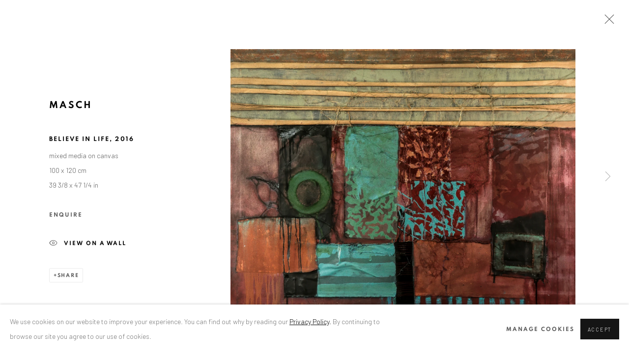

--- FILE ---
content_type: text/html; charset=utf-8
request_url: https://www.anaidartgallery.com/artists/39-masch/works/115-masch-believe-in-life-2016/
body_size: 11746
content:



                        
    <!DOCTYPE html>
    <!-- Site by Artlogic - https://artlogic.net -->
    <html lang="en">
        <head>
            <meta charset="utf-8">
            <title>Masch, Believe in life, 2016 | Anaid Art Gallery</title>
        <meta property="og:site_name" content="Anaid Art Gallery" />
        <meta property="og:title" content="Masch, Believe in life, 2016" />
        <meta property="og:description" content="Masch Believe in life, 2016 mixed media on canvas 100 x 120 cm 39 3/8 x 47 1/4 in" />
        <meta property="og:image" content="https://artlogic-res.cloudinary.com/w_1600,h_1600,c_limit,f_auto,fl_lossy,q_auto/artlogicstorage/anaidartgallery/images/view/8bddddf6683f5990f9010fe77942e7a0/anaidartgallery-masch-believe-in-life-2016.jpg" />
        <meta property="og:image:width" content="1600" />
        <meta property="og:image:height" content="1600" />
        <meta property="twitter:card" content="summary_large_image">
        <meta property="twitter:url" content="https://www.anaidartgallery.com/artists/39-masch/works/115-masch-believe-in-life-2016/">
        <meta property="twitter:title" content="Masch, Believe in life, 2016">
        <meta property="twitter:description" content="Masch Believe in life, 2016 mixed media on canvas 100 x 120 cm 39 3/8 x 47 1/4 in">
        <meta property="twitter:text:description" content="Masch Believe in life, 2016 mixed media on canvas 100 x 120 cm 39 3/8 x 47 1/4 in">
        <meta property="twitter:image" content="https://artlogic-res.cloudinary.com/w_1600,h_1600,c_limit,f_auto,fl_lossy,q_auto/artlogicstorage/anaidartgallery/images/view/8bddddf6683f5990f9010fe77942e7a0/anaidartgallery-masch-believe-in-life-2016.jpg">
        <link rel="canonical" href="https://www.anaidartgallery.com/artworks/115-masch-believe-in-life-2016/" />
        <meta name="google" content="notranslate" />
            <meta name="description" content="Masch Believe in life, 2016 mixed media on canvas 100 x 120 cm 39 3/8 x 47 1/4 in" />
            <meta name="publication_date" content="2018-04-27 13:50:01" />
            <meta name="generator" content="Artlogic CMS - https://artlogic.net" />
            
            <meta name="accessibility_version" content="1.1"/>
            
            
                <meta name="viewport" content="width=device-width, minimum-scale=0.5, initial-scale=1.0" />

            

<link rel="icon" href="/usr/images/preferences/anaid-art-gallery.ico" type="image/x-icon" />
<link rel="shortcut icon" href="/usr/images/preferences/anaid-art-gallery.ico" type="image/x-icon" />

<meta name="application-name" content="Anaid Art Gallery"/>
<meta name="msapplication-TileColor" content="#ffffff"/>
            
            <link rel="alternate" hreflang="en" href="https://www.anaidartgallery.com/artists/39-masch/works/115-masch-believe-in-life-2016/" />
<link rel="alternate" hreflang="de" href="https://www.anaidartgallery.com/de/artists/39-masch/works/115-masch-believe-in-life-2016/" />
            
                <link rel="stylesheet" media="print" href="/lib/g/2.0/styles/print.css">
                <link rel="stylesheet" media="print" href="/styles/print.css">

            <script>
            (window.Promise && window.Array.prototype.find) || document.write('<script src="/lib/js/polyfill/polyfill_es6.min.js"><\/script>');
            </script>


            
		<link data-context="helper" rel="stylesheet" type="text/css" href="/lib/webfonts/font-awesome/font-awesome-4.6.3/css/font-awesome.min.css?c=27042050002206&g=c8e951e304b3c731a461943b2317236c"/>
		<link data-context="helper" rel="stylesheet" type="text/css" href="/lib/archimedes/styles/archimedes-frontend-core.css?c=27042050002206&g=c8e951e304b3c731a461943b2317236c"/>
		<link data-context="helper" rel="stylesheet" type="text/css" href="/lib/archimedes/styles/accessibility.css?c=27042050002206&g=c8e951e304b3c731a461943b2317236c"/>
		<link data-context="helper" rel="stylesheet" type="text/css" href="/lib/jquery/1.12.4/plugins/jquery.archimedes-frontend-core-plugins-0.1.css?c=27042050002206&g=c8e951e304b3c731a461943b2317236c"/>
		<link data-context="helper" rel="stylesheet" type="text/css" href="/lib/jquery/1.12.4/plugins/fancybox-2.1.3/jquery.fancybox.css?c=27042050002206&g=c8e951e304b3c731a461943b2317236c"/>
		<link data-context="helper" rel="stylesheet" type="text/css" href="/lib/jquery/1.12.4/plugins/fancybox-2.1.3/jquery.fancybox.artlogic.css?c=27042050002206&g=c8e951e304b3c731a461943b2317236c"/>
		<link data-context="helper" rel="stylesheet" type="text/css" href="/lib/jquery/1.12.4/plugins/slick-1.8.1/slick.css?c=27042050002206&g=c8e951e304b3c731a461943b2317236c"/>
		<link data-context="helper" rel="stylesheet" type="text/css" href="/lib/jquery/plugins/roomview-photo/1.0/jquery.roomview-photo.1.0.css?c=27042050002206&g=c8e951e304b3c731a461943b2317236c"/>
		<link data-context="helper" rel="stylesheet" type="text/css" href="/lib/jquery/plugins/pageload/1.1/jquery.pageload.1.1.css?c=27042050002206&g=c8e951e304b3c731a461943b2317236c"/>
		<link data-context="helper" rel="stylesheet" type="text/css" href="/core/dynamic_base.css?c=27042050002206&g=c8e951e304b3c731a461943b2317236c"/>
		<link data-context="helper" rel="stylesheet" type="text/css" href="/core/dynamic_main.css?c=27042050002206&g=c8e951e304b3c731a461943b2317236c"/>
		<link data-context="helper" rel="stylesheet" type="text/css" href="/core/user_custom.css?c=27042050002206&g=c8e951e304b3c731a461943b2317236c"/>
		<link data-context="helper" rel="stylesheet" type="text/css" href="/core/dynamic_responsive.css?c=27042050002206&g=c8e951e304b3c731a461943b2317236c"/>
		<link data-context="helper" rel="stylesheet" type="text/css" href="/lib/webfonts/artlogic-site-icons/artlogic-site-icons-1.0/artlogic-site-icons.css?c=27042050002206&g=c8e951e304b3c731a461943b2317236c"/>
		<link data-context="helper" rel="stylesheet" type="text/css" href="/lib/jquery/plugins/plyr/3.5.10/plyr.css?c=27042050002206&g=c8e951e304b3c731a461943b2317236c"/>
		<link data-context="helper" rel="stylesheet" type="text/css" href="/lib/styles/fouc_prevention.css?c=27042050002206&g=c8e951e304b3c731a461943b2317236c"/>
<!-- add crtical css to improve performance -->
		<script data-context="helper"  src="/lib/jquery/1.12.4/jquery-1.12.4.min.js?c=27042050002206&g=c8e951e304b3c731a461943b2317236c"></script>
		<script data-context="helper" defer src="/lib/g/2.0/scripts/webpack_import_helpers.js?c=27042050002206&g=c8e951e304b3c731a461943b2317236c"></script>
		<script data-context="helper" defer src="/lib/jquery/1.12.4/plugins/jquery.browser.min.js?c=27042050002206&g=c8e951e304b3c731a461943b2317236c"></script>
		<script data-context="helper" defer src="/lib/jquery/1.12.4/plugins/jquery.easing.min.js?c=27042050002206&g=c8e951e304b3c731a461943b2317236c"></script>
		<script data-context="helper" defer src="/lib/jquery/1.12.4/plugins/jquery.archimedes-frontend-core-plugins-0.1.js?c=27042050002206&g=c8e951e304b3c731a461943b2317236c"></script>
		<script data-context="helper" defer src="/lib/jquery/1.12.4/plugins/jquery.fitvids.js?c=27042050002206&g=c8e951e304b3c731a461943b2317236c"></script>
		<script data-context="helper" defer src="/core/dynamic.js?c=27042050002206&g=c8e951e304b3c731a461943b2317236c"></script>
		<script data-context="helper" defer src="/lib/archimedes/scripts/archimedes-frontend-core.js?c=27042050002206&g=c8e951e304b3c731a461943b2317236c"></script>
		<script data-context="helper" defer src="/lib/archimedes/scripts/archimedes-frontend-modules.js?c=27042050002206&g=c8e951e304b3c731a461943b2317236c"></script>
		<script data-context="helper" type="module"  traceurOptions="--async-functions" src="/lib/g/2.0/scripts/galleries_js_loader__mjs.js?c=27042050002206&g=c8e951e304b3c731a461943b2317236c"></script>
		<script data-context="helper" defer src="/lib/g/2.0/scripts/feature_panels.js?c=27042050002206&g=c8e951e304b3c731a461943b2317236c"></script>
		<script data-context="helper" defer src="/lib/g/themes/aperture/2.0/scripts/script.js?c=27042050002206&g=c8e951e304b3c731a461943b2317236c"></script>
		<script data-context="helper" defer src="/lib/archimedes/scripts/json2.js?c=27042050002206&g=c8e951e304b3c731a461943b2317236c"></script>
		<script data-context="helper" defer src="/lib/archimedes/scripts/shop.js?c=27042050002206&g=c8e951e304b3c731a461943b2317236c"></script>
		<script data-context="helper" defer src="/lib/archimedes/scripts/recaptcha.js?c=27042050002206&g=c8e951e304b3c731a461943b2317236c"></script>
            
            
            
                


    <script>
        function get_cookie_preference(category) {
            result = false;
            try {
                var cookie_preferences = localStorage.getItem('cookie_preferences') || "";
                if (cookie_preferences) {
                    cookie_preferences = JSON.parse(cookie_preferences);
                    if (cookie_preferences.date) {
                        var expires_on = new Date(cookie_preferences.date);
                        expires_on.setDate(expires_on.getDate() + 365);
                        console.log('cookie preferences expire on', expires_on.toISOString());
                        var valid = expires_on > new Date();
                        if (valid && cookie_preferences.hasOwnProperty(category) && cookie_preferences[category]) {
                            result = true;
                        }
                    }
                }
            }
            catch(e) {
                console.warn('get_cookie_preference() failed');
                return result;
            }
            return result;
        }

        window.google_analytics_init = function(page){
            var collectConsent = true;
            var useConsentMode = false;
            var analyticsProperties = ['UA-191556804-89'];
            var analyticsCookieType = 'statistics';
            var disableGa = false;
            var sendToArtlogic = true;
            var artlogicProperties = {
                'UA': 'UA-157296318-1',
                'GA': 'G-GLQ6WNJKR5',
            };

            analyticsProperties = analyticsProperties.concat(Object.values(artlogicProperties));

            var uaAnalyticsProperties = analyticsProperties.filter((p) => p.startsWith('UA-'));
            var ga4AnalyticsProperties = analyticsProperties.filter((p) => p.startsWith('G-')).concat(analyticsProperties.filter((p) => p.startsWith('AW-')));

            if (collectConsent) {
                disableGa = !get_cookie_preference(analyticsCookieType);

                for (var i=0; i < analyticsProperties.length; i++){
                    var key = 'ga-disable-' + analyticsProperties[i];

                    window[key] = disableGa;
                }

                if (disableGa) {
                    if (document.cookie.length) {
                        var cookieList = document.cookie.split(/; */);

                        for (var i=0; i < cookieList.length; i++) {
                            var splitCookie = cookieList[i].split('='); //this.split('=');

                            if (splitCookie[0].indexOf('_ga') == 0 || splitCookie[0].indexOf('_gid') == 0 || splitCookie[0].indexOf('__utm') == 0) {
                                //h.deleteCookie(splitCookie[0]);
                                var domain = location.hostname;
                                var cookie_name = splitCookie[0];
                                document.cookie =
                                    cookie_name + "=" + ";path=/;domain="+domain+";expires=Thu, 01 Jan 1970 00:00:01 GMT";
                                // now delete the version without a subdomain
                                domain = domain.split('.');
                                domain.shift();
                                domain = domain.join('.');
                                document.cookie =
                                    cookie_name + "=" + ";path=/;domain="+domain+";expires=Thu, 01 Jan 1970 00:00:01 GMT";
                            }
                        }
                    }
                }
            }

            if (uaAnalyticsProperties.length) {
                (function(i,s,o,g,r,a,m){i['GoogleAnalyticsObject']=r;i[r]=i[r]||function(){
                (i[r].q=i[r].q||[]).push(arguments)},i[r].l=1*new Date();a=s.createElement(o),
                m=s.getElementsByTagName(o)[0];a.async=1;a.src=g;m.parentNode.insertBefore(a,m)
                })(window,document,'script','//www.google-analytics.com/analytics.js','ga');


                if (!disableGa) {
                    var anonymizeIps = false;

                    for (var i=0; i < uaAnalyticsProperties.length; i++) {
                        var propertyKey = '';

                        if (i > 0) {
                            propertyKey = 'tracker' + String(i + 1);
                        }

                        var createArgs = [
                            'create',
                            uaAnalyticsProperties[i],
                            'auto',
                        ];

                        if (propertyKey) {
                            createArgs.push({'name': propertyKey});
                        }

                        ga.apply(null, createArgs);

                        if (anonymizeIps) {
                            ga('set', 'anonymizeIp', true);
                        }

                        var pageViewArgs = [
                            propertyKey ? propertyKey + '.send' : 'send',
                            'pageview'
                        ]

                        if (page) {
                            pageViewArgs.push(page)
                        }

                        ga.apply(null, pageViewArgs);
                    }

                    if (sendToArtlogic) {
                        ga('create', 'UA-157296318-1', 'auto', {'name': 'artlogic_tracker'});

                        if (anonymizeIps) {
                            ga('set', 'anonymizeIp', true);
                        }

                        var pageViewArgs = [
                            'artlogic_tracker.send',
                            'pageview'
                        ]

                        if (page) {
                            pageViewArgs.push(page)
                        }

                        ga.apply(null, pageViewArgs);
                    }
                }
            }

            if (ga4AnalyticsProperties.length) {
                if (!disableGa || useConsentMode) {
                    (function(d, script) {
                        script = d.createElement('script');
                        script.type = 'text/javascript';
                        script.async = true;
                        script.src = 'https://www.googletagmanager.com/gtag/js?id=' + ga4AnalyticsProperties[0];
                        d.getElementsByTagName('head')[0].appendChild(script);
                    }(document));

                    window.dataLayer = window.dataLayer || [];
                    window.gtag = function (){dataLayer.push(arguments);}
                    window.gtag('js', new Date());

                    if (useConsentMode) {
                        gtag('consent', 'default', {
                            'ad_storage': 'denied',
                            'analytics_storage': 'denied',
                            'functionality_storage': 'denied',
                            'personalization_storage': 'denied',
                            'security': 'denied',
                        });

                        if (disableGa) {
                            // If this has previously been granted, it will need set back to denied (ie on cookie change)
                            gtag('consent', 'update', {
                                'analytics_storage': 'denied',
                            });
                        } else {
                            gtag('consent', 'update', {
                                'analytics_storage': 'granted',
                            });
                        }
                    }

                    for (var i=0; i < ga4AnalyticsProperties.length; i++) {
                        window.gtag('config', ga4AnalyticsProperties[i]);
                    }

                }
            }
        }

        var waitForPageLoad = true;

        if (waitForPageLoad) {
            window.addEventListener('load', function() {
                window.google_analytics_init();
                window.archimedes.archimedes_core.analytics.init();
            });
        } else {
            window.google_analytics_init();
        }
    </script>

            
            
            
            <noscript> 
                <style>
                    body {
                        opacity: 1 !important;
                    }
                </style>
            </noscript>
        </head>
        
        
        
        <body class="section-artists page-artists site-responsive responsive-top-size-1023 responsive-nav-slide-nav responsive-nav-side-position-fullscreen responsive-layout-forced-lists responsive-layout-forced-image-lists responsive-layout-forced-tile-lists analytics-track-all-links site-lib-version-2-0 scroll_sub_nav_enabled responsive_src_image_sizing page-param-39-masch page-param-id-39 page-param-works page-param-115-masch-believe-in-life-2016 page-param-id-115 page-param-type-artist_id page-param-type-subsection page-param-type-object_id layout-hero-mode-inset  layout-hero-header layout-hero-header-record-data layout-fixed-header nopopups site-type-template pageload-ajax-navigation-active layout-animation-enabled layout-lazyload-enabled" data-viewport-width="1024" data-site-name="artlogicwebsite0272" data-connected-db-name="anaidartgallery" data-pathname="/artists/39-masch/works/115-masch-believe-in-life-2016/"
    style="opacity: 0;"

>
            <script>document.getElementsByTagName('body')[0].className+=' browser-js-enabled';</script>
            


            
            






        <div id="responsive_slide_nav_content_wrapper">

    <div id="container">

        
    


    <div class="header-fixed-wrapper">
    <header id="header" class="clearwithin header_fixed header_hide_border  ">
        <div class="inner clearwithin">

                <div id="logo_print" class="printonly"><a href="/"><img src="https://artlogic-res.cloudinary.com/c_limit,f_auto,fl_lossy,q_auto/ws-artlogicwebsite0272/usr/images/preferences/logoanaidartgallery_rgb.png" alt="Anaid Art Gallery company logo"/></a></div>



<div id="logo" class=" user-custom-logo-image"><a href="/">Anaid Art Gallery</a></div>


            
                <div id="skiplink-container">
                    <div>
                        <a href="#main_content" class="skiplink">Skip to main content</a>
                    </div>
                </div>
            
        
            <div class="header-ui-wrapper">

                    <div id="responsive_slide_nav_wrapper" class="mobile_menu_align_center" data-nav-items-animation-delay>
                        <div id="responsive_slide_nav_wrapper_inner" data-responsive-top-size=1023>
                        
                            <nav id="top_nav" aria-label="Main site" class="navigation noprint clearwithin">
                                
<div id="top_nav_reveal" class="hidden"><ul><li><a href="#" role="button" aria-label="Close">Menu</a></li></ul></div>

        <ul class="topnav">
		<li class="topnav-filepath-exhibitions topnav-label-exhibitions topnav-id-13"><a href="/exhibitions/" aria-label="Link to Anaid Art Gallery Exhibitions page">Exhibitions</a></li>
		<li class="topnav-filepath-artists topnav-label-artists topnav-id-11 active"><a href="/artists/" aria-label="Link to Anaid Art Gallery Artists page (current nav item)">Artists</a></li>
		<li class="topnav-filepath-viewing-room topnav-label-viewing-room topnav-id-22"><a href="/viewing-room/" aria-label="Link to Anaid Art Gallery Viewing room page">Viewing room</a></li>
		<li class="topnav-filepath-ovr topnav-label-online-virtual-room topnav-id-24"><a href="/ovr/" aria-label="Link to Anaid Art Gallery ONLINE VIRTUAL ROOM page">ONLINE VIRTUAL ROOM</a></li>
		<li class="topnav-filepath-publications topnav-label-publications topnav-id-16"><a href="/publications/" aria-label="Link to Anaid Art Gallery Publications page">Publications</a></li>
		<li class="topnav-filepath-store topnav-label-store topnav-id-17"><a href="/store/" aria-label="Link to Anaid Art Gallery Store page">Store</a></li>
		<li class="topnav-filepath-contact topnav-label-contact topnav-id-20 last"><a href="/contact/" aria-label="Link to Anaid Art Gallery Contact page">Contact</a></li>
	</ul>


                                
                                



                                
                                    <div id="topnav_search" class="header_quick_search noprint">
                                        <form method="get" action="/search/" id="topnav_search_form">
                                            <input id="topnav_search_field" type="text" class="header_quicksearch_field inputField" aria-label="Search" data-default-value="Search" value="" name="search" />
                                                <a href="javascript:void(0)" id="topnav_search_btn" class="header_quicksearch_btn link" aria-label="Submit search" role="button"><i class="quicksearch-icon"></i></a>
                                            <input type="submit" class="nojsSubmit" aria-label="Submit search" value="Go" style="display: none;" />
                                        </form>
                                    </div>
                            </nav>
                        
                        </div>
                    </div>
                

                <div class="header-icons-wrapper  active cart-icon-active">
                    
                    
                        <div id="header_quick_search" class="header_quick_search noprint header_quick_search_reveal">
                            <form method="get" action="/search/" id="header_quicksearch_form">
                                <input id="header_quicksearch_field" type="text" class="header_quicksearch_field inputField" aria-label="Submit" data-default-value="Search" value="" name="search" placeholder="Search" />
                                <a href="javascript:void(0)" id="header_quicksearch_btn" class="header_quicksearch_btn link" aria-label="Submit search"><i class="quicksearch-icon"></i></a>
                                <input type="submit" class="nojsSubmit" value="Go" aria-label="Submit search" style="display: none;" />
                            </form>
                        </div>

                        



<!--excludeindexstart-->
<div id="store_cart_widget" class="hide_when_empty">
    <div class="store_cart_widget_inner">
        <div id="scw_heading"><a href="/store/basket/" class="scw_checkout_link">Cart</a></div>
        <div id="scw_items">
            <a href="/store/basket/" aria-label="Your store basket is empty" data-currency="&euro;">
                <span class="scw_total_items"><span class="scw_total_count">0</span><span class="scw_total_items_text"> items</span></span>
               

                    <span class="scw_total_price">
                        <span class="scw_total_price_currency widget_currency">&euro;</span>
                        <span class="scw_total_price_amount widget_total_price" 
                                data-cart_include_vat_in_price="False" 
                                data-total_price_without_vat_in_base_currency="0" 
                                data-total_price_with_vat_in_base_currency="0"
                                data-conversion_rate='{"USD": {"conversion_rate": 1.1919, "name": "&#36;", "stripe_code": "usd"}, "CHF": {"conversion_rate": 0.9157, "name": "CHF ", "stripe_code": "chf", "currency_menu_name": ""}, "GBP": {"conversion_rate": 0.8662, "name": "&pound;", "stripe_code": "gbp"}, "EUR": {"conversion_rate": 1.0, "name": "&euro;", "stripe_code": "eur"}}'
                                data-count="0">
                        </span>
                    </span>
      
                
            </a>
        </div>
        <div id="scw_checkout">
            <div class="scw_checkout_button"><a href="/store/basket/" class="scw_checkout_link">Checkout</a></div>
        </div>
            <div id="scw_popup" class="hidden scw_popup_always_show">
                <div id="scw_popup_inner">
                    <h3>Item added to cart</h3>
                    <div id="scw_popup_buttons_container">
                        <div class="button"><a href="/store/basket/">View cart & checkout</a></div>
                        <div id="scw_popup_close" class="link"><a href="#">Continue shopping</a></div>
                    </div>
                    <div class="clear"></div>
                </div>
            </div>
        
    </div>
</div>
<!--excludeindexend-->

                    
     
                        <div id="slide_nav_reveal" tabindex="0" role="button">Menu</div>
                </div>
                
                

                



                

                
            </div>
        </div>
        



    </header>
    </div>



        
            



    
    
    <div id="hero_header" data-image-src="https://artlogic-res.cloudinary.com/w_2000,h_2000,c_limit,f_auto,fl_lossy,q_auto/ws-artlogicwebsite0272/usr/images/artists/hero_image/items/49/49b8de153cd348428c6cf614fe9a82f4/masch-believe-in-life-2014-100x120-cm-oil-on-canvas_dxo_dxo-2.jpg?focal=42,61" data-color="#000" style="background-color:#000;background-position-x: 42%; background-position-y: 61%;" role="complementary" class="disable-parallax hero_section_detect_brightness hero-mode-inset">
        <div class="inner " >
            
                <div id="hero_heading">
                    
                </div>
        </div>
        
            <div id="slideshow" class="fullscreen_slideshow fullscreen_slideshow_parallax detect-slide-brightness no-slideshow-images  "  style="background-color:#000" >
                <ul class="">
                        
                            <li class=" fullscreen-slide-brightness-detected fullscreen-slide-image-dark">

                                
        <style>
            .cycle-slide-active #hero-slide-0 {background-image:url('https://artlogic-res.cloudinary.com/w_2000,h_2000,c_limit,f_auto,fl_lossy,q_auto/ws-artlogicwebsite0272/usr/images/artists/hero_image/items/49/49b8de153cd348428c6cf614fe9a82f4/masch-believe-in-life-2014-100x120-cm-oil-on-canvas_dxo_dxo-2.jpg?focal=42,61');background-position-x: 42%; background-position-y: 61%;   background-position-x: 42%; background-position-y: 61%;}
            @media screen and (max-width: 459px) {
                
            }
        </style>
    

                                <span id=hero-slide-0 class="image"></span>
                                <span class="content">
                                    <span class="inner">
                                    </span>
                                </span>
                            </li>
                </ul>
            </div>

        
        <style>
            #hero_image_responsive {background-image:url('https://artlogic-res.cloudinary.com/w_2000,h_2000,c_limit,f_auto,fl_lossy,q_auto/ws-artlogicwebsite0272/usr/images/artists/hero_image/items/49/49b8de153cd348428c6cf614fe9a82f4/masch-believe-in-life-2014-100x120-cm-oil-on-canvas_dxo_dxo-2.jpg?focal=42,61');background-position-x: 42%; background-position-y: 61%;  background-color: #000; background-position-x: 42%; background-position-y: 61%;}
            @media screen and (max-width: 459px) {
                
            }
        </style>
    

        <div id="hero_image_responsive" class="no-slideshow-images ">
        </div>

        
    </div>


        <div id="main_content" role="main" class="clearwithin">
            <!--contentstart-->
            







    


<div class="subsection-artist-detail-page subsection-wrapper-works-object record-content-full-bio "
     data-search-record-type="artists" data-search-record-id="39">

    <div class="artist-header heading_wrapper clearwithin">

            
            <div class="h1_wrapper ">
                

                <h1 class="has_subnav" data-onclick-url="/artists/39/">
                    MASCH
                </h1>
            </div>

            






    <div id="sub_nav" class="navigation  noprint clearwithin" role="navigation" aria-label="Artist sections">
        
        <ul>
            
            
                
                    
                    <li id="sub-item-works" class="active first">
                                
                                <a href="/artists/39-masch/"  data-subsection-type="works" aria-label="Link to MASCH Works (current nav item)">Works</a>
                    </li>
                    
                    
                    <li id="sub-item-biography" class="">
                                
                                <a href="/artists/39-masch/"  data-subsection-type="biography" aria-label="Link to MASCH Biography">Biography</a>
                    </li>
                    
                    
                    <li id="sub-item-exhibitions" class="">
                                
                                <a href="/artists/39-masch/"  data-subsection-type="exhibitions" aria-label="Link to MASCH Exhibitions">Exhibitions</a>
                    </li>
                    
                    
                    <li id="sub-item-bibliography" class="">
                                
                                <a href="/artists/39-masch/"  data-subsection-type="bibliography" aria-label="Link to MASCH Bibliography">Bibliography</a>
                    </li>
                    
            
                <li id="artists-browser" class="artists-browser">
                    <a href="/artists/34-mihai-florea/" class="artists-browser-link prev"><span class="artlogic-social-icon-chevron-left"></span><span class="label">Previous artist</span></a>
                    <span class="artists-browser-label">Browse artists</span>
                    <a href="/artists/30-alexandru-radvan/" class="artists-browser-link next"><span class="artlogic-social-icon-chevron-right"></span><span class="label">Next artist</span></a>
                </li>
        </ul>
    </div>
    <div class="sub_nav_clear clear"></div>

            


    </div>


    <div id="content" class="clearwithin">



                        



<div class="subsection-works ">
    

        
            










<div class="artwork_detail_wrapper site-popup-enabled-content"
     data-pageload-popup-fallback-close-path="/artists/39-masch/works/">

    <div id="image_gallery" 
         class="clearwithin record-layout-standard artwork image_gallery_has_caption" 
         
         data-search-record-type="artworks" data-search-record-id="115"
    >

            <div class="draginner">
            <div id="image_container_wrapper">
        
        <div id="image_container"
             class=" "
             data-record-type="artwork">


                    
                        

                            
                            <div class="item">
                                <span class="image" data-width="3000" data-height="2222">
                                        <a href="https://artlogic-res.cloudinary.com/w_2400,h_2400,c_limit,f_auto,fl_lossy,q_auto/artlogicstorage/anaidartgallery/images/view/8bddddf6683f5990f9010fe77942e7a0/anaidartgallery-masch-believe-in-life-2016.jpg"
                                           class="  image_popup image_popup_zoom"
                                           data-fancybox-group="group1"
                                           data-fancybox-title="" data-popup_zoom_image="https://artlogic-res.cloudinary.com/w_2000,h_2000,c_limit,f_auto,fl_lossy,q_auto/artlogicstorage/anaidartgallery/images/view/8bddddf6683f5990f9010fe77942e7a0/anaidartgallery-masch-believe-in-life-2016.jpg">
                                            <span class="screen-reader-only">Open a larger version of the following image in a popup:</span>

                                    <img src="[data-uri]"

                                         data-src="https://artlogic-res.cloudinary.com/w_1600,h_1600,c_limit,f_auto,fl_lossy,q_auto/artlogicstorage/anaidartgallery/images/view/8bddddf6683f5990f9010fe77942e7a0/anaidartgallery-masch-believe-in-life-2016.jpg"

                                         alt="Masch, Believe in life, 2016"

                                         class="roomview-image roomview-photo-image "
                                        data-roomview-id="artwork-115-main_image" data-roomview-artwork-cm-width="120.00" data-roomview-custom-config='{"wall_type": "standard", "floor_type": "wood2", "furniture_type": "chair"}' />

                                        </a>
                                    </span>

                            </span>
                            </div>


        </div>
            </div>

        <div id="content_module" class="clearwithin">

                <div class="artwork_details_wrapper clearwithin  ">



                    

                        <h1 class="artist">
                                <a href="/artists/39-masch/">Masch</a>
                        </h1>


                            <div class="subtitle">
                                <span class="title">Believe in life</span><span class="comma">, </span><span class="year">2016</span>
                            </div>


                                    <div class="detail_view_module detail_view_module_artwork_caption prose">
                                        <div class="medium">mixed media on canvas</div><div class="dimensions">100 x 120 cm<br/>
39 3/8 x 47 1/4 in</div>
                                    </div>











                                <div class="enquire">
            <!--excludeindexstart-->
            <div class="enquire_button_container clearwithin ">
                <div class="link"><a href="javascript:void(0)" role="button" class="website_contact_form link-no-ajax" data-contact-form-stock-number="" data-contact-form-item-table="artworks" data-contact-form-item-id="115" data-contact-form-details="%3Cdiv%20class%3D%22artist%22%3EMasch%3C/div%3E%3Cdiv%20class%3D%22title_and_year%22%3E%3Cspan%20class%3D%22title_and_year_title%22%3EBelieve%20in%20life%3C/span%3E%2C%20%3Cspan%20class%3D%22title_and_year_year%22%3E2016%3C/span%3E%3C/div%3E%3Cdiv%20class%3D%22medium%22%3Emixed%20media%20on%20canvas%3C/div%3E%3Cdiv%20class%3D%22dimensions%22%3E100%20x%20120%20cm%3Cbr/%3E%0A39%203/8%20x%2047%201/4%20in%3C/div%3E" data-contact-form-image="https://artlogic-res.cloudinary.com/w_75,h_75,c_fill,f_auto,fl_lossy,q_auto/artlogicstorage/anaidartgallery/images/view/8bddddf6683f5990f9010fe77942e7a0/anaidartgallery-masch-believe-in-life-2016.jpg" data-contact-form-hide-context="" data-contact-form-to="" data-contact-form-to-bcc=""   data-contact-form-artist-interest="Masch" data-contact-form-artwork-interest="Believe in life">Enquire</a></div>
                <div class="enquire_link_simple_artwork_details hidden">%3Cdiv%20class%3D%22artist%22%3EMasch%3C/div%3E%3Cdiv%20class%3D%22title_and_year%22%3E%3Cspan%20class%3D%22title_and_year_title%22%3EBelieve%20in%20life%3C/span%3E%2C%20%3Cspan%20class%3D%22title_and_year_year%22%3E2016%3C/span%3E%3C/div%3E%3Cdiv%20class%3D%22medium%22%3Emixed%20media%20on%20canvas%3C/div%3E%3Cdiv%20class%3D%22dimensions%22%3E100%20x%20120%20cm%3Cbr/%3E%0A39%203/8%20x%2047%201/4%20in%3C/div%3E</div>
            </div>
            <!--excludeindexend-->
        </div>






                    <!--excludeindexstart-->
                    <div class="clear"></div>
                    


                    <div class="visualisation-tools horizontal-view">



                            <div class="detail_view_module detail_view_module_roomview">

                                <div class="roomview-buttons-wrapper clearwithin thumbnails">
                    <div class="link">
                        <div class="roomview-button-custom" data-roomview-id="artwork-115-main_image">
                            <a href="#">
                                <span class="artlogic-social-icon-eye-thin"></span>View on a wall
                            </a>
                        </div>
                    </div>
                    <ul><li>
                            <div class="link">
                                <div class="roomview-button roomview-photo-button" data-roomview-id="artwork-115-main_image"  data-scene-image="/lib/jquery/plugins/roomview-photo/1.0/images/presets/sofa.jpg" data-hang-y="0.5" data-scene-scale-width="200.00" data-scene-image-width="2500" data-scene-image-height="1578" data-scene-position='{"height":"0.558","width":"0.464","left":"0.263","top":"0.019","cropper_data":{"x":236.27225079113924,"y":10.764932753164556,"width":417.3669897151899,"height":317.0114715189873,"rotate":0}}' data-disable-auto-zoom="" data-prev-id=roomview-button-115-2 data-next-id=roomview-button-115-2>
                                    <a id="roomview-button-115-1" href="#">
                                        <img src="/lib/jquery/plugins/roomview-photo/1.0/images/presets/sofa_thumb.jpg" />
                                        <span class="button-icon artlogic-social-icon-eye-thin"></span><span class="button-text">View on a wall</span>
                                    </a>
                                    <span class="roomview-scene-loader-wrapper">
                                        <svg class="loader" viewBox="25 25 50 50"><circle class="path" cx="50" cy="50" r="20" fill="none" stroke-width="3" stroke-miterlimit="10"></circle></svg>
                                    </span>
                                </div>
                            </div>
                        </li><li>
                            <div class="link">
                                <div class="roomview-button roomview-photo-button" data-roomview-id="artwork-115-main_image"  data-scene-image="/lib/jquery/plugins/roomview-photo/1.0/images/presets/sofa2.jpg" data-hang-y="0.5" data-scene-scale-width="350.00" data-scene-image-width="2500" data-scene-image-height="1578" data-scene-position='{"height":"0.601","width":"0.546","left":"0.209","top":"0.004","cropper_data":{"x":187.734375,"y":2.1625791139240214,"width":491.7380340189873,"height":341.3582871835443,"rotate":0}}' data-disable-auto-zoom="" data-prev-id=roomview-button-115-1 data-next-id=roomview-button-115-1>
                                    <a id="roomview-button-115-2" href="#">
                                        <img src="/lib/jquery/plugins/roomview-photo/1.0/images/presets/sofa2_thumb.jpg" />
                                        <span class="button-icon artlogic-social-icon-eye-thin"></span><span class="button-text">View on a wall</span>
                                    </a>
                                    <span class="roomview-scene-loader-wrapper">
                                        <svg class="loader" viewBox="25 25 50 50"><circle class="path" cx="50" cy="50" r="20" fill="none" stroke-width="3" stroke-miterlimit="10"></circle></svg>
                                    </span>
                                </div>
                            </div>
                        </li></ul><div class="roomview-photo-close"><span class="artlogic-social-icon-close-thin"></span></div></div>


                            </div>

                    </div>
                    <!--excludeindexend-->



                        



                <div id="artwork_description_2" class="hidden" tabindex=-1>
                    <div class="detail_view_module prose">
                    </div>





                </div>



























                            <!--excludeindexstart-->

                            



    <script>
        var addthis_config = {
            data_track_addressbar: false,
            services_exclude: 'print, gmail, stumbleupon, more, google',
            ui_click: true, data_ga_tracker: 'UA-191556804-89',
            data_ga_property: 'UA-191556804-89',
            data_ga_social: true,
            ui_use_css: true,
            data_use_cookies_ondomain: false,
            data_use_cookies: false
        };

    </script>
    <div class="social_sharing_wrap not-prose clearwithin">


        

        

        <div class="link share_link popup_vertical_link  retain_dropdown_dom_position" data-link-type="share_link">
            <a href="#" role="button" aria-haspopup="true" aria-expanded="false">Share</a>

                
                <div id="social_sharing" class="social_sharing popup_links_parent">
                <div id="relative_social_sharing" class="relative_social_sharing">
                <div id="social_sharing_links" class="social_sharing_links popup_vertical dropdown_closed addthis_toolbox popup_links">
                        <ul>
                        
                            
                                <li class="social_links_item">
                                    <a href="https://www.facebook.com/sharer.php?u=http://www.anaidartgallery.com/artists/39-masch/works/115-masch-believe-in-life-2016/" target="_blank" class="addthis_button_facebook">
                                        <span class="add_this_social_media_icon facebook"></span>Facebook
                                    </a>
                                </li>
                            
                                <li class="social_links_item">
                                    <a href="https://x.com/share?url=http://www.anaidartgallery.com/artists/39-masch/works/115-masch-believe-in-life-2016/" target="_blank" class="addthis_button_x">
                                        <span class="add_this_social_media_icon x"></span>X
                                    </a>
                                </li>
                            
                                <li class="social_links_item">
                                    <a href="https://www.pinterest.com/pin/create/button/?url=https%3A//www.anaidartgallery.com/artists/39-masch/works/115-masch-believe-in-life-2016/&media=https%3A//artlogic-res.cloudinary.com/f_auto%2Cfl_lossy%2Cq_auto/artlogicstorage/anaidartgallery/images/view/8bddddf6683f5990f9010fe77942e7a0/anaidartgallery-masch-believe-in-life-2016.jpg&description=Masch%2C%20Believe%20in%20life%2C%202016" target="_blank" class="addthis_button_pinterest_share">
                                        <span class="add_this_social_media_icon pinterest"></span>Pinterest
                                    </a>
                                </li>
                            
                                <li class="social_links_item">
                                    <a href="https://www.tumblr.com/share/link?url=http://www.anaidartgallery.com/artists/39-masch/works/115-masch-believe-in-life-2016/" target="_blank" class="addthis_button_tumblr">
                                        <span class="add_this_social_media_icon tumblr"></span>Tumblr
                                    </a>
                                </li>
                            
                                <li class="social_links_item">
                                    <a href="mailto:?subject=Masch%2C%20Believe%20in%20life%2C%202016&body= http://www.anaidartgallery.com/artists/39-masch/works/115-masch-believe-in-life-2016/" target="_blank" class="addthis_button_email">
                                        <span class="add_this_social_media_icon email"></span>Email
                                    </a>
                                </li>
                        </ul>
                </div>
                </div>
                </div>
                
        

        </div>



    </div>


                        
        <div class="page_stats pagination_controls" id="page_stats_0">
            <div class="ps_links">
                    <div class="ps_item ps_previous disabled pagination_controls_prev">Previous</div>
                <div class="ps_item sep">|</div>
                    <div class="ps_item pagination_controls_next"><a href="/artists/39-masch/works/112-masch-level-4-2016/"
                                                                     class="ps_link ps_next focustrap-ignore">Next</a>
                    </div>
            </div>
            <div class="ps_pages">
                <div class="ps_pages_indented">
                    <div class="ps_page_number">1&nbsp;</div>
                    <div class="left">of
                        &nbsp;11</div>
                </div>
            </div>
            <div class="clear"></div>
        </div>


                            <!--excludeindexend-->



                </div>
        </div>



        
    

            </div>
            <div class="draginner_loader loader_basic"></div>
</div>




</div>



    


    </div>

    


</div>



            <!--contentend-->
        </div>

        


            
                

























<div id="footer" role="contentinfo" class=" advanced_footer">
    <div class="inner">
                <div class="advanced_footer_item clearwithin">
                    
        <div id="contact_info">
                <h6><strong>ANAID ART GALLERY BADEN-BADEN</strong></h6>
<p>Stresemannstr. 12</p>
<p>Baden-Baden,&nbsp;DE 76530&nbsp;</p>
<p><span>T&nbsp;</span><a href="tel:+491724044166">+ 49 172 40 44166</a></p>
<p>&nbsp;</p>
<p>Exhibition pop up space, 14 June - 20 August 2024:</p>
<p>Altes Dampfbad, Marktplatz 13, 76530 Baden-Baden</p>
<p>&nbsp;</p>
        </div>

                </div>
            
            <div class="advanced_footer_item advanced_footer_item_1">
                <h6>&nbsp; &nbsp; &nbsp;&nbsp;<strong>ANAID ART GALLERY BUCHAREST</strong></h6>
<p class="title"><span style="font-family: Din, sans-serif; font-size: 1.45rem;">&nbsp; &nbsp; &nbsp; &nbsp; </span>34 Slobozia Street</p>
<p>&nbsp; &nbsp; &nbsp; &nbsp; &nbsp;Bucharest,&nbsp;RO 040524</p>
<p><span>&nbsp; &nbsp; &nbsp; &nbsp; &nbsp; T&nbsp;</span><a href="tel:+40744496175">+40 744 496 175</a></p>
            </div>
            <div class="advanced_footer_item advanced_footer_item_2">
                <h6><strong>&nbsp; &nbsp; &nbsp; &nbsp;CONTACT</strong></h6>
<p class="title"><span style="font-family: Din, sans-serif; font-size: 1.45rem;">&nbsp; &nbsp; &nbsp; &nbsp; &nbsp; </span>DE <a href="tel:+491724044166">+ 49 172 40 44166</a></p>
<p class="title"><span style="font-family: Din, sans-serif; font-size: 1.45rem;">&nbsp; &nbsp; &nbsp; &nbsp; &nbsp;&nbsp;</span>RO <a href="tel:+40744496175">+40 744 496 175</a></p>
<p class="title"><span style="font-family: Din, sans-serif; font-size: 1.45rem;">&nbsp; &nbsp; &nbsp; &nbsp; &nbsp; </span><a href="mailto:info@anaidartgallery.com" target="_self">info@anaidartgallery.com</a></p>
<div id="gtx-trans" style="position: absolute; left: 162px; top: 108.438px;">&nbsp;</div>
            </div>
            <div class="advanced_footer_item advanced_footer_item_3">
                <h6><strong>&nbsp; &nbsp; &nbsp; &nbsp;NEWSLETTER&nbsp;</strong></h6>
<p>&nbsp; &nbsp; &nbsp; &nbsp; &nbsp; &nbsp;<a href="/mailing-list/">Join our mailing list</a></p>
            </div>

            
    
        <div id="social_links" class="clearwithin">
            <div id="facebook" class="social_links_item"><a href="https://www.facebook.com/Anaid-Art-Gallery-261648263749/?ref=aymt_homepage_panel" class=""><span class="social_media_icon facebook"></span>Facebook<span class="screen-reader-only">, opens in a new tab.</span></a></div><div id="instagram" class="social_links_item"><a href="https://www.instagram.com/anaidartgallery/" class=""><span class="social_media_icon instagram"></span>Instagram<span class="screen-reader-only">, opens in a new tab.</span></a></div><div id="firstdibs" class="social_links_item"><a href="https://www.1stdibs.com/dealers/anaid-art-gallery/?search=anaid%20art%20gallery" class=""><span class="social_media_icon firstdibs"></span>1stdibs<span class="screen-reader-only">, opens in a new tab.</span></a></div><div id="mailinglist" class="social_links_item"><a href="/mailing-list/" class=" mailinglist_signup_popup_link"><span class="social_media_icon mailinglist"></span>Join the mailing list</a></div><div id="email" class="social_links_item"><a href="/contact/form/" class="link-no-ajax"><span class="social_media_icon email"></span>Send an email</a></div>
        </div>

            <div class="clear"></div>
            
    <div class="copyright">
            
    <div class="small-links-container">
            <div class="privacy-policy"><a href="/privacy-policy/">Privacy Policy</a></div>
            <div class="cookie_notification_preferences"><a href="javascript:void(0)" role="button" class="link-no-ajax">Manage cookies</a></div>



    </div>

        <div id="copyright" class="noprint">
            <div class="copyright-text">
                    Copyright © 2026 ANAID ART
            </div>
                
        
        <div id="artlogic" class="noprint"><a href="https://artlogic.net/" target="_blank" rel="noopener noreferrer">
                Site by Artlogic
        </a></div>

        </div>
        
    </div>

        <div class="clear"></div>
    </div>
</div>
        <div class="clear"></div>

            <div id="cookie_notification" role="region" aria-label="Cookie banner" data-mode="consent" data-cookie-notification-settings="">
    <div class="inner">
        <div id="cookie_notification_message" class="prose">
                <p id="cookie_notification_message" class="cms_gray">We use cookies on our website to improve your experience. You can find out why by reading our <span class="cms_black"><a href="http://www.anaidartgallery.com/privacy-policy/" target="_self">Privacy Policy</a>.</span> By continuing to browse our site you agree to our use of cookies.</p>
        </div>
        <div id="cookie_notification_preferences" class="link"><a href="javascript:;" role="button">Manage cookies</a></div>
        <div id="cookie_notification_accept" class="button"><a href="javascript:;" role="button">Accept</a></div>

    </div>
</div>
    <div id="manage_cookie_preferences_popup_container">
        <div id="manage_cookie_preferences_popup_overlay"></div>
        <div id="manage_cookie_preferences_popup_inner">
            <div id="manage_cookie_preferences_popup_box" role="dialog" aria-modal="true" aria-label="Cookie preferences">
                <div id="manage_cookie_preferences_close_popup_link" class="close">
                    <a href="javascript:;" role="button" aria-label="close">
                        <svg width="20px" height="20px" viewBox="0 0 488 488" version="1.1" xmlns="http://www.w3.org/2000/svg" xmlns:xlink="http://www.w3.org/1999/xlink" aria-hidden="true">
                            <g id="Page-1" stroke="none" stroke-width="1" fill="none" fill-rule="evenodd">
                                <g id="close" fill="#5D5D5D" fill-rule="nonzero">
                                    <polygon id="Path" points="488 468 468 488 244 264 20 488 0 468 224 244 0 20 20 0 244 224 468 0 488 20 264 244"></polygon>
                                </g>
                            </g>
                        </svg>
                    </a>
                </div>
                <h2>Cookie preferences</h2>
                    <p>Check the boxes for the cookie categories you allow our site to use</p>
                
                <div id="manage_cookie_preferences_form_wrapper">
                    <div class="form form_style_simplified">

                        <form id="cookie_preferences_form">
                            <fieldset>
                                <legend class="visually-hidden">Cookie options</legend>
                                <div>
                                    <label><input type="checkbox" name="essential" disabled checked value="1"> Strictly necessary</label>
                                    <div class="note">Required for the website to function and cannot be disabled.</div>
                                </div>
                                <div>
                                    <label><input type="checkbox" name="functionality"  value="1"> Preferences and functionality</label>
                                    <div class="note">Improve your experience on the website by storing choices you make about how it should function.</div>
                                </div>
                                <div>
                                    <label><input type="checkbox" name="statistics"  value="1"> Statistics</label>
                                    <div class="note">Allow us to collect anonymous usage data in order to improve the experience on our website.</div>
                                </div>
                                <div>
                                    <label><input type="checkbox" name="marketing"  value="1"> Marketing</label>
                                    <div class="note">Allow us to identify our visitors so that we can offer personalised, targeted marketing.</div>
                                </div>
                            </fieldset>
                            
                            <div class="button">
                                <a href="javascript:;" id="cookie_preferences_form_submit" role="button">Save preferences</a>
                            </div>
                        </form>

                    </div>
                </div>
            </div>
        </div>
    </div>

        


            
    
    
    
    <div id="mailing_list_popup_container" class=" auto_popup auto_popup_exit" data-timeout="10" data-cookie-expiry="604800">
        <div id="mailing_list_popup_overlay"></div>
        <div id="mailing_list_popup_inner">
            <div id="mailing_list_popup_box" role="dialog" aria-modal="true" aria-label="Mailing list popup">
                <div id="mailinglist_signup_close_popup_link" class="close"><a href="#" aria-label="Close" role="button" tabindex="0">Close</a></div>
                <h2>Join our mailing list</h2>
            
                    

<div id="artlogic_mailinglist_signup_form_wrapper">
    <div class="form form_style_simplified form_layout_hidden_labels">

        <form id="artlogic_mailinglist_signup_form" class="mailing_list_form clearwithin  " method="post" onsubmit="return false;" data-field-error="Please fill in all required fields." data-field-thanks-heading="Thank you" data-field-error-heading="Sorry" data-field-thanks-content="You have been added to our mailing list" data-field-exists-heading="Thank you" data-field-exists-content="You are already on our mailing list">
        
            <div class="error" tabindex="-1"></div>

                
                <div id="firstname_row" class="form_row">
                                <label for="ml_firstname">First name *</label>
                                <input name="firstname" class="inputField" id="ml_firstname" type="text" required autocomplete="given-name" value="" />
                </div>
                
                <div id="lastname_row" class="form_row">
                                <label for="ml_lastname">Last name *</label>
                                <input name="lastname" class="inputField" id="ml_lastname" type="text" required autocomplete="family-name" value="" />
                </div>
                
                <div id="email_row" class="form_row">
                                <label for="ml_email">Email *</label>
                                <input name="email" class="inputField" id="ml_email" type="email" required autocomplete="email" value="" />
                </div>

                <input type="hidden" name="interests" value="">
                <input type="hidden" name="phone" value="">
                <input type="hidden" name="organisation" value="">
                <input type="hidden" name="categories" value="">
                <input type="hidden" name="position" value="">


            <input type="hidden" name="tmp_send" value="1" />
            <input type="hidden" name="lang" value="" />
            <input type="hidden" name="originating_page" value="/artists/39-masch/works/115-masch-believe-in-life-2016/" />
            <input type="hidden" name="encoded_data" value="eyJub3RfaGlkZGVuIjogZmFsc2V9" />


            <div id="email_warning">
                <div id="email_warning_inner"></div>
            </div>
            

            <div id="mailing_submit_button" class="rowElem">
                <div class="button"><a class="submit_button" role="button" href="#">Signup</a></div>
            </div>
        </form>

            



<div id="privacy_policy_form_msg" class="privacy_policy_form_msg prose">
    <div class="asterisk">
        <p>
            * denotes required fields
        </p>
    </div>
        <p>
            We will process the personal data you have supplied to communicate with you in accordance with our <a href="/privacy-policy/" target="_blank" rel="noopener noreferrer">Privacy Policy</a>. 
            You can unsubscribe or change your preferences at any time by clicking the link in our emails.
        </p>
</div>
    </div>
</div>

            </div>
        </div>
    </div>
    
    





    </div>

        </div>




            
            
                





            
            
        <!-- sentry-verification-string -->
    <!--  -->
</body>
    </html>




--- FILE ---
content_type: text/css; charset=utf-8
request_url: https://www.anaidartgallery.com/core/dynamic_base.css?c=27042050002206&g=c8e951e304b3c731a461943b2317236c
body_size: 96
content:



    
	/* Gallery core base.css */

	@import url(/lib/g/2.0/styles/base.css?c=27042050002206&g=c8e951e304b3c731a461943b2317236c);


	/* Theme base.css (gallery template websites) */

	@import url(/lib/g/themes/aperture/2.0/styles/base.css?c=27042050002206&g=c8e951e304b3c731a461943b2317236c);


/* Local site base.css */

    @import url(/styles/base.css?c=27042050002206&g=c8e951e304b3c731a461943b2317236c);

    @import url(/core/user_custom.css?c=27042050002206&g=c8e951e304b3c731a461943b2317236c);


--- FILE ---
content_type: text/css; charset=utf-8
request_url: https://www.anaidartgallery.com/core/dynamic_main.css?c=27042050002206&g=c8e951e304b3c731a461943b2317236c
body_size: 94
content:



	/* Core layout styles */
	@import url(/lib/g/2.0/styles/layout.css?c=27042050002206&g=c8e951e304b3c731a461943b2317236c);
	
	

		/* Theme main.css (gallery template websites) */
		@import url(/lib/g/themes/aperture/2.0/styles/layout.css?c=27042050002206&g=c8e951e304b3c731a461943b2317236c);
	
	/* Theme preset */
		
	
	

/* Website main.css */
	@import url(/styles/main.css?c=27042050002206&g=c8e951e304b3c731a461943b2317236c);





